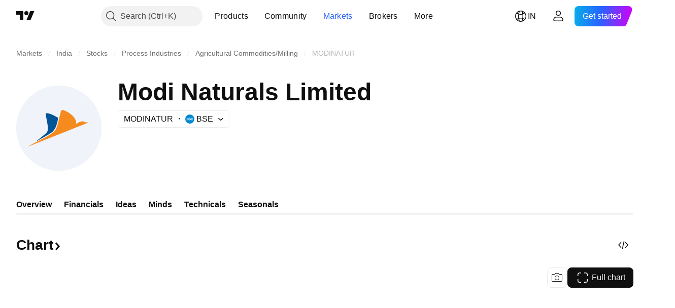

--- FILE ---
content_type: application/javascript; charset=utf-8
request_url: https://static.tradingview.com/static/bundles/69873.78baf3f9235b0631ee70.js
body_size: 20354
content:
(self.webpackChunktradingview=self.webpackChunktradingview||[]).push([[69873],{911617:e=>{e.exports={title:"title-BYpugrcp",tableWrap:"tableWrap-BYpugrcp",row:"row-BYpugrcp",header:"header-BYpugrcp",table:"table-BYpugrcp",oneColumn:"oneColumn-BYpugrcp",bold:"bold-BYpugrcp",itemRow:"itemRow-BYpugrcp",disabled:"disabled-BYpugrcp",symbol:"symbol-BYpugrcp",itemTitle:"itemTitle-BYpugrcp",symbolWrap:"symbolWrap-BYpugrcp",description:"description-BYpugrcp",spacing:"spacing-BYpugrcp",diagramRow:"diagramRow-BYpugrcp",diagram:"diagram-BYpugrcp",label:"label-BYpugrcp",segment:"segment-BYpugrcp",swatch:"swatch-BYpugrcp",legend:"legend-BYpugrcp",totalWeight:"totalWeight-BYpugrcp",totalCount:"totalCount-BYpugrcp"}},946722:e=>{e.exports={container:"container-yD9t4m9x",description:"description-yD9t4m9x",logo:"logo-yD9t4m9x",xxxsmall:"xxxsmall-yD9t4m9x",xxsmall:"xxsmall-yD9t4m9x",xsmall:"xsmall-yD9t4m9x"}},844757:e=>{e.exports={identifierLabel:"identifierLabel-QOH3kwgi",wrapper:"wrapper-QOH3kwgi",counterWrapper:"counterWrapper-QOH3kwgi",counter:"counter-QOH3kwgi"}},292713:e=>{e.exports={title:"title-vTvt2C4J",pieWrap:"pieWrap-vTvt2C4J",pieTitle:"pieTitle-vTvt2C4J",arcLabel:"arcLabel-vTvt2C4J",stocks:"stocks-vTvt2C4J",stocksComponent:"stocksComponent-vTvt2C4J",other:"other-vTvt2C4J",otherComponent:"otherComponent-vTvt2C4J",legend:"legend-vTvt2C4J",advanced:"advanced-vTvt2C4J",legendGroup:"legendGroup-vTvt2C4J",legendPrimeItem:"legendPrimeItem-vTvt2C4J"}},656675:e=>{e.exports={title:"title-q9OlCLOy",legend:"legend-q9OlCLOy"}},89234:e=>{e.exports={"container--highlighted":"container--highlighted-RUiRjT6f"}},122234:e=>{e.exports={container:"container-_zv41_At",currency:"currency-_zv41_At",sup:"sup-_zv41_At",block:"block-_zv41_At",noBreak:"noBreak-_zv41_At"}},716395:e=>{e.exports={container:"container-kPV4ORA3"}},183075:e=>{e.exports={container:"container-aTgWtsSD"}},346866:e=>{e.exports={wrap:"wrap-IoQUfL02",label:"label-IoQUfL02",swatch:"swatch-IoQUfL02",value:"value-IoQUfL02"}},851384:e=>{e.exports={"container--highlighted":"container--highlighted-lE0AZURL"}},963315:e=>{e.exports={label:"label-YrHZmqju",polygon:"polygon-YrHZmqju"}},705082:e=>{e.exports={legend:"legend-DAcr_81O",itemWrap:"itemWrap-DAcr_81O",item:"item-DAcr_81O"}},676251:e=>{e.exports={chartWrap:"chartWrap-sdD5EapA",chart:"chart-sdD5EapA"}},170506:e=>{e.exports={empty:"empty-Got94zeg",low:"low-Got94zeg",medium:"medium-Got94zeg",high:"high-Got94zeg"}},924242:(e,t,l)=>{"use strict";l.d(t,{getFrequencyTitle:()=>o});var n=l(444372);function o(e){if(!e)return"";switch(e){case"12M":return n.t(null,void 0,l(984847));case"6M":return n.t(null,void 0,l(228727));case"3M":return n.t(null,void 0,l(934673));case"M":return n.t(null,{context:"dividend_frequency"},l(362668));case"2W":return n.t(null,void 0,l(472359));case"W":return n.t(null,void 0,l(803575));case"D":return n.t(null,void 0,l(687825));default:return e.toString()}}},611287:(e,t,l)=>{"use strict";l.d(t,{TopTickers:()=>f})
;var n=l(50959),o=l(497754),a=l.n(o),r=l(444372),i=l(790188),c=l(894729),s=l(194835),u=l(600877),m=l(754032),d=l(392376),p=l(473608),h=l(911617);const v=2,g=6,y=10,_=i.colorsPalette["color-deep-blue-300"];function f(e){const{topHoldings:t,etfHoldingsCount:o}=e,{items:i,loadingState:c}=(0,s.useTopHoldingTableItems)(t,y),u=(0,n.useMemo)((()=>i.reduce(((e,t)=>e+t.value.holdingItem.weight),0)),[i]),m=i.length+1,d=Math.min(m,g),p=m<=g?1:v;return n.createElement("div",null,n.createElement("div",{className:h.title},r.t(null,void 0,l(990749))),n.createElement("div",{className:h.tableWrap,style:{"--top-tickers-row-count":d,"--top-tickers-column-count":v}},"ready"===c&&i.length?n.createElement(n.Fragment,null,n.createElement("div",{className:h.header},new Array(p).fill(null).map(((e,t)=>n.createElement("div",{key:t,className:h.row},n.createElement("div",null,r.t(null,void 0,l(595481))),n.createElement("div",null,r.t(null,void 0,l(104760))))))),n.createElement("div",{className:a()(h.table,1===p&&h.oneColumn)},i.map(((e,t)=>n.createElement(b,{key:t,item:e}))),n.createElement(E,{totalWeight:u,totalCount:o}))):n.createElement("div",{className:h.spacing})))}function b(e){const{value:{quotes:t,holdingItem:l,description:o}}=e.item,r=t?(0,u.getSymbolPagePath)({proName:t.pro_name,exchange:t.exchange,type:t.type,typespecs:t.typespecs}):void 0,i=new d.FinancialsFormatter;return n.createElement("div",{className:a()(h.row,h.itemRow,(!t||!r)&&h.disabled)},n.createElement("div",{className:h.itemTitle},n.createElement(c.SymbolLogo,{logoId:t?.logoid,currencyLogoId:t?.["currency-logoid"],baseCurrencyLogoId:t?.["base-currency-logoid"],placeholder:t?.short_name?t.short_name[0]:o[0]}),n.createElement("div",{className:h.symbolWrap},n.createElement("span",{className:a()("apply-overflow-tooltip",h.description)},o),t&&r&&n.createElement("a",{href:r,className:h.symbol,target:"_blank"},t.short_name))),n.createElement("div",null,i.format(l.weight),"%"))}function E(e){const{totalWeight:t,totalCount:o}=e,a=new m.PercentageFormatter({priceScale:100});return n.createElement("div",{className:h.diagramRow},n.createElement("div",{className:h.diagram},n.createElement("div",{className:h.segment,style:{backgroundColor:_,width:`${t}%`}})),n.createElement("div",{className:h.legend},n.createElement("div",{className:h.label},n.createElement(p.LegendColorSwatch,{className:h.swatch,style:{backgroundColor:_}}),n.createElement("span",null,r.t(null,void 0,l(559993))),n.createElement("span",{className:h.totalWeight,style:{color:_}},a.format(t))),o&&n.createElement("div",{className:h.totalCount},r.t(null,{replace:{count:o.toString()}},l(137470)))))}},194835:(e,t,l)=>{"use strict";l.d(t,{useTopHoldingTableItems:()=>m});var n=l(50959),o=l(444372),a=l(357517),r=l(626166),i=l(795394),c=l(494966);const s=new Set(["short_name","pro_name","logoid","base-currency-logoid","currency-logoid","pro_name","type","typespecs","exchange"]),u={items:[],loadingState:"loading"};function m(e,t){const l=(0,n.useMemo)((()=>t?e.slice(0,t):e),[e,t]),[o,r]=(0,n.useState)((()=>l.length?{items:p(l),
loadingState:"loading"}:u));return(0,n.useEffect)((()=>{r((()=>({items:p(l),loadingState:"loading"})));const e=[],t=[];if(l.forEach((l=>{l.symbol&&(t.push(l.symbol),l.priority&&e.push(l.symbol))})),!t.length)return void r((({items:e})=>({items:e,loadingState:"ready"})));const n=new AbortController;return(async()=>{try{for(const o of[e,t]){const e=o===t;(o.length||e)&&r({items:await d(o,l,{signal:n.signal}),loadingState:e?"ready":"loading"})}}catch(e){(0,a.skipAbortError)(e)}})(),()=>{n.abort()}}),[l,i.snapshoter]),o}async function d(e,t,l){const n=new Map;(await(0,i.snapshoter)().getSnapshotsForAll(e,s,l)).filter(r.QuoteSessionSnapshoter.isSuccess).forEach((e=>{n.set(e.symbolname,e.values)}));return p(t).map((e=>{const t=e.value.holdingItem.symbol;return t&&n.get(t)?{...e,value:{...e.value,quotes:n.get(t)}}:e})).sort(((e,t)=>t.value.holdingItem.weight-e.value.holdingItem.weight))}function p(e){return e.map((e=>{const t=e.name||o.t(null,void 0,l(881118));return{value:{description:t,holdingItem:e},shortSymbolName:e.symbol?(0,c.safeShortName)(e.symbol):t[0]}})).sort(((e,t)=>t.value.holdingItem.weight-e.value.holdingItem.weight))}},265955:(e,t,l)=>{"use strict";l.d(t,{getChartOptions:()=>i});var n=l(998034),o=l(26381),a=l(812352),r=l(842294);function i(e){const{chartType:t,lineStyle:l,doNotDisconnectOnDataReady:i,isVisibleTimeframe:c,theme:s,timeframe:u,timeFrameOptions:m,timeframeContainer:d,getMinHeight:p,getTheme:h,miniChartOptions:v={},cache:g}=e;return(0,n.default)({cache:g,showDescription:!1,timeframe:{value:{type:"period-back",value:u},visible:c,container:d,getTheme:h,options:m},chartOptions:{minHeight:p(),chart:{grid:{vertLines:{visible:!1},horzLines:{visible:!1}},localization:{locale:(0,a.getLocale)().iso},layout:{fontSize:12,fontFamily:'-apple-system, BlinkMacSystemFont, "Trebuchet MS", Roboto, Ubuntu, sans-serif',textColor:(0,o.getTextColor)(s),attributionLogo:!1},crosshair:{vertLine:{visible:!0,style:0,color:(0,o.getCrosshairColor)(s)}}},series:(0,r.getSeriesOptions)(t,l??0,s,u),loading:{fade:{visible:!0},clearDataOnSymbolChange:!1,clearDataOnTimeframeChange:!1},suppressTickMarks:{dayAndTimeTickMarkFixEnabled:!0}},valuesTracking:"1",doNotDisconnectOnDataReady:i},v)}},842294:(e,t,l)=>{"use strict";l.d(t,{getSeriesOptions:()=>r});var n=l(790188),o=l(61499),a=l(650369);function r(e,t,l,o){return"line"===e?{chartType:"line",lineWidth:3,growingColor:(0,n.getHexColorByName)("color-minty-green-500"),fallingColor:(0,n.getHexColorByName)("color-ripe-red-500"),crosshairMarkerVisible:!0,lastValueVisible:!0,crosshairMarkerRadius:4.5,crosshairMarkerBorderColor:c(l),premarketLineColor:i(l,o),postmarketLineColor:i(l,o),addMarkers:1===t,lineType:2===t?1:0,scaleMargins:{top:.05,bottom:.05}}:"area"===e?{chartType:"area",lineWidth:2,priceLineVisible:!1,crosshairMarkerVisible:!0,crosshairMarkerRadius:3.5,crosshairMarkerBorderColor:c(l),lastValueVisible:!0,growingTopColor:(0,a.generateColor)(n.colorsPalette["color-minty-green-500"],70),growingBottomColor:(0,a.generateColor)(n.colorsPalette["color-minty-green-500"],100),
growingLineColor:(0,n.getHexColorByName)("color-minty-green-500"),fallingTopColor:(0,a.generateColor)(n.colorsPalette["color-ripe-red-500"],70),fallingBottomColor:(0,a.generateColor)(n.colorsPalette["color-ripe-red-500"],100),fallingLineColor:(0,n.getHexColorByName)("color-ripe-red-500"),premarketLineColor:i(l,o),postmarketLineColor:i(l,o)}:{chartType:"candlesticks",upColor:(0,n.getHexColorByName)("color-minty-green-500"),downColor:(0,n.getHexColorByName)("color-ripe-red-500"),borderUpColor:(0,n.getHexColorByName)("color-minty-green-500"),borderDownColor:(0,n.getHexColorByName)("color-ripe-red-500"),wickUpColor:(0,n.getHexColorByName)("color-minty-green-500"),wickDownColor:(0,n.getHexColorByName)("color-ripe-red-500")}}function i(e,t){if("LASTSESSION"===t)return(0,n.getHexColorByName)(e===o.StdTheme.Light?"color-cold-gray-300":"color-cold-gray-650")}function c(e){return(0,n.getHexColorByName)(e===o.StdTheme.Light?"color-white":"color-black")}},393287:(e,t,l)=>{"use strict";l.d(t,{useChartStyle:()=>i});var n=l(50959),o=l(998034),a=l(26381),r=l(842294);function i(e,t){const{miniChart:l,miniChartOptions:i,chartType:c,lineStyle:s,theme:u,timeframe:m,mainPlotOptionsGetter:d}=e;(0,n.useEffect)((()=>{const e=l.current;if(e){if(e.widget().applyOptions({crosshair:{vertLine:{color:(0,a.getCrosshairColor)(u)}},layout:{textColor:(0,a.getTextColor)(u)}}),d){const t=d(u);e.mainPlot().applyOptions(t)}e.updateSeriesOptions((0,o.default)({...(0,r.getSeriesOptions)(c,s,u,m),chartType:c},i?.chartOptions?.series))}}),[u,m,s,c,i?.chartOptions?.series,...t])}},33374:(e,t,l)=>{"use strict";l.d(t,{useLightWeightMiniChart:()=>S});var n=l(50959),o=l(650151),a=l(50430),r=l(337350),i=l(444372),c=l(119381);function s(e){const t=new Set(Object.values((0,c.getTimeFrames)()).map((e=>e.value.value)));if(t.has(e))return e;const l=e.toUpperCase();return t.has(l)?l:"12M"}var u=l(535861);function m(e){return new Map([["1D",i.t(null,void 0,l(205935))],["1M",i.t(null,void 0,l(784999))],["3M",i.t(null,void 0,l(649423))],["12M",i.t(null,void 0,l(488129))],["60M",i.t(null,void 0,l(158141))],["120M",i.t(null,void 0,l(492440))],["ALL",i.t(null,void 0,l(462616))],["LASTSESSION",(0,u.daysStringLiteral)(1)]]).get(s(e))||""}var d=l(206707),p=l(248060),h=l(265955),v=l(133691),g=l(303846),y=l(490716);var _=l(393287),f=l(14325),b=l(795394),E=l(129303);function S(e){const{proName:t,showTooltip:i,getMinHeight:c,getTheme:s,isVisibleTimeframe:u=!0,initialTimeframeOptions:S,initialCompactModeTimeframeOptions:C,doNotDisconnectOnDataReady:w=!1,miniChartOptions:x,isChartVisible:I,showCopyright:P,initialChartType:N,doNotSwitchChartTypeForCloseBasedSymbols:F,initialCloseBasedLineStyle:T,onStatusNoData:k,chartSessionProvider:D,cache:W,tooltipDataGetter:L,...M}=e,K=D,U=(0,n.useRef)(null),B=(0,n.useRef)(null),V=(0,n.useRef)(null),A=(0,n.useRef)(t),[R,Y]=(0,n.useState)(M.initialTimeframe),O=function(e){let t=e;if((0,E.isEncodedExtendedSymbol)(e)){const l=(0,E.decodeExtendedSymbol)(e);t=(0,E.unwrapSimpleSymbol)(l)}return"c"===(0,
f.useQuotesCachedData)(t,["visible-plots-set"],{},b.snapshoter,!0)["visible-plots-set"]}(A.current),H=(0,n.useMemo)((()=>S||(0,p.getMediumTimeFrameOptions)(2)),[]),[Q,q]=(0,n.useState)(H),[z,G]=(0,n.useState)(C),[Z,J]=(0,n.useState)(!1),j=(0,n.useMemo)((()=>Z?z??Q:Q),[Z,z,Q]);(0,n.useEffect)((()=>{U.current?.setTimeFrameOptions(j),A.current=t}),[j]);const[$,X]=(0,n.useState)(N),[ee,te]=(0,n.useState)(T??1),le=!F&&O?"line":$,ne=!F&&O?ee:0,oe=(0,a.useTheme)(),ae=(0,r.usePromise)((()=>Promise.all([l.e(36915),l.e(95626),l.e(3004),l.e(4570),l.e(13133),l.e(77348),l.e(54688),l.e(83539)]).then(l.bind(l,776002)))),[re,ie]=(0,n.useState)(0);(0,_.useChartStyle)({miniChart:U,chartType:le,lineStyle:ne,theme:oe,timeframe:R,miniChartOptions:x},[re]);const ce=(0,n.useCallback)(((e,t)=>{Y((0,v.convertTimeFrameToStr)(e)),U.current?.setTimeframe(e,t)}),[]);return(0,n.useEffect)((()=>{if(!I||!ae)return;const e=U.current=new ae.LightweightMiniChartSocial(A.current,(0,o.ensureNotNull)(B.current),(0,h.getChartOptions)({chartType:le,lineStyle:ne,doNotDisconnectOnDataReady:w,isVisibleTimeframe:u,theme:oe,timeframe:R,timeFrameOptions:j,timeframeContainer:V.current,getMinHeight:c,getTheme:s,miniChartOptions:x,cache:W}),K);let l;if(e.width().subscribe(ue,{callWithLast:!0}),e.timeframe().subscribe(me,{callWithLast:!0}),e.mainPlot().noData().subscribe(se,{callWithLast:!0}),P){const n=e.getChartContainer();n&&(l=(0,d.addLightWeightMiniChartCopyright)(n,t))}const n=i?(0,g.createLightweightChartPriceTimeTooltip)({chart:e.widget(),coloredBorderVisible:!1,crosshairMoveDataGetter:t=>(L??y.getCrosshairMoveData)(e,t)}):void 0;return ie(re+1),()=>{n?.(),l?.(),e.width().unsubscribe(ue),e.timeframe().unsubscribe(me),e.mainPlot().noData().unsubscribe(se),e.destroy(),U.current=null}}),[I,ae]),{timeframe:R,timeFrameName:m(R),chartRef:B,timeframeRef:V,getMiniChart:function(){return U.current},changeSymbol:function(e){U.current?.changeSymbol(e)},chartType:$,setChartType:X,setChartTimeframe:ce,currentTimeframes:j,updateTimeframes:function(e,t,l){q(e),G(t);const n=Z?t??e:e;U.current?.setTimeFrameOptions(n,l)},isCloseBased:O,closeBasedLineStyle:ee,setCloseBasedLineStyle:te};function se(e){k&&k(e)}function ue(e){J(e<500)}function me(e){Y((0,v.convertTimeFrameToStr)(e))}}},916305:(e,t,l)=>{"use strict";l.d(t,{CmsCompanyInfoWidget:()=>H});var n=l(50959),o=l(444372),a=l(650151),r=l(986701),i=l(812352),c=l(519073),s=l(754032),u=l(526639);const m=new Map([["0",()=>o.t(null,void 0,l(17988))],["1",()=>o.t(null,void 0,l(803751))]]);var d=l(64165),p=l(548395),h=l(941777),v=l(844757);const g={ISIN:()=>o.t(null,{context:"company-info"},l(805063)),CUSIP:()=>o.t(null,{context:"company-info"},l(701251)),FIGI:()=>o.t(null,{context:"company-info"},l(117760))};function y(e){const t=function(e){const t=[];return e.isin_displayed&&t.push({title:"ISIN",value:e.isin_displayed}),e.cusip&&t.push({title:"CUSIP",value:e.cusip}),e.figi?.["exchange-level"]&&t.push({title:"FIGI",value:e.figi["exchange-level"]}),t}(e);return 0===t.length?null:1===t.length?(a=t[0],{label:g[a.title]?.()??a.title,
children:a.value,copyText:a.value}):function(e){const t=e[0],a=e.slice(1).map((({title:e,value:t})=>({title:e,children:n.createElement("div",{className:v.wrapper},n.createElement("div",null,t),n.createElement("div",{className:v.identifierLabel},e)),copyText:t})));return{label:o.t(null,void 0,l(360811)),labelAdditionalInfo:n.createElement("div",{className:v.counterWrapper},n.createElement(h.Counter,{className:v.counter,color:"neutral",size:"medium",count:e.length})),children:n.createElement("div",null,t.title," ",t.value),copyText:t.value,copyTitle:g[t.title]?.()??t.title,list:a}}(t);var a}const _={isFit:function({type:e,typespecs:t}){return(0,c.isEtf)(e,t)},getData:e=>{const{issuer:t,issuer_stock_symbol_data:a,brand:r,homepage:c,launch_date:h,legal_structure_tr:v,index_tracked:g,replication_method_tr:_,actively_managed:f,tax_type_tr:b,max_st_capital_gains:E,max_lt_capital_gains:S,tax_type_dist_tr:C,dividend_treatment:w,primary_advisor:x,distributor:I}=e,P=new s.PercentageFormatter,N=(0,i.getLocaleIso)(),F=new Intl.DateTimeFormat(N,{month:"short",year:"numeric",day:"numeric"}),{logo_id:T,short_description:k,tv_symbol_page_url:D}=a||{},W=T?(0,u.resolveLogoUrls)({logoid:T}):void 0,L=[{title:o.t(null,void 0,l(653460)),children:k??t,logoUrls:W?.length?W:void 0,href:D,solutionId:43000720266},{title:o.t(null,void 0,l(31249)),children:r,solutionId:43000720266},{title:o.t(null,void 0,l(426931)),children:c},{title:o.t(null,void 0,l(173074)),children:h?n.createElement(d.KeyStatWithRtlValue,null,F.format(new Date(1e3*h))):void 0},{title:o.t(null,void 0,l(656070)),children:v},{title:o.t(null,void 0,l(456406)),children:g,solutionId:43000720266},{title:o.t(null,void 0,l(947572)),children:_},{title:o.t(null,void 0,l(970341)),children:f?m.get(f)?.():void 0,solutionId:43000715960},{title:o.t(null,void 0,l(216410)),children:w},{title:o.t(null,void 0,l(278311)),children:C},{title:o.t(null,void 0,l(669338)),children:b},{title:o.t(null,void 0,l(166342)),children:E&&P.format(E)},{title:o.t(null,void 0,l(623096)),children:S&&P.format(S)},{title:o.t(null,void 0,l(921857)),children:x},{title:o.t(null,void 0,l(837780)),children:I}],M=(0,p.getCompanyInfoProps)(L),K=y({isin_displayed:e.isin_displayed,cusip:e.cusip,figi:e.figi});return[...M,...K?[K]:[]]}};var f=l(684987);var b=l(260042),E=l(631898);const S={isFit:function(){return!0},getData:e=>{const t=[{title:o.t(null,void 0,l(99804)),children:e.sector,href:"bond"===e.type?void 0:e.sector_url},{title:o.t(null,void 0,l(407727)),children:e.industry,href:"bond"===e.type?void 0:e.industry_url},{title:o.t(null,void 0,l(725765)),children:e.ceo},{title:o.t(null,void 0,l(427414)),children:e.location},{title:o.t(null,void 0,l(664891)),children:e.founded}];e.web_site_url&&t.splice(3,0,{title:o.t(null,void 0,l(516045)),children:e.web_site_url}),!1===e.has_ipo_details_visible&&e.ipo_offer_date&&t.push({title:o.t(null,{context:"ipo-details"},l(694869)),children:e.ipo_offer_date?(0,f.getFormatterContentWithYear)(1e3*e.ipo_offer_date):void 0}),!1===e.has_ipo_details_visible&&e.ipo_offer_price_usd&&t.push({
title:o.t(null,void 0,l(773904)),children:n.createElement(b.KeyStatContent,{value:(0,E.formatFinancialsWithPlaceholder)(e.ipo_offer_price_usd),measureUnit:"USD"})});const a=(0,p.getCompanyInfoProps)(t),r=y({isin_displayed:e.isin_displayed,cusip:e.cusip,figi:e.figi});return[...a,...r?[r]:[]]}};var C=l(849204),w=l(497754),x=l.n(w),I=l(495217),P=l(946722);function N(e){const{description:t,contract:l,logoUrl:o,logoSize:a="xxxsmall"}=e,r=l.split(""),i=r.length>10?[...r.slice(0,5),"...",...r.slice(-5)].join(""):l;return n.createElement("div",{className:P.container},o&&n.createElement(I.CircleLogo,{className:x()(P.logo,P[a]),logoUrl:o,size:a,placeholderLetter:t?.[0]}),t&&n.createElement("span",{className:x()(P.description,"apply-overflow-tooltip","apply-overflow-tooltip--allow-text")},t),i)}const F={isFit:function({type:e,typespecs:t,currency:l}){return(0,c.isCryptoSpotUsd)(e,t,l)||(0,c.isCryptoassetSpot)(e,t)},getData:e=>{const t=[{title:o.t(null,void 0,l(885162)),children:e.crypto_common_categories,solutionId:43000706863},{title:o.t(null,void 0,l(516045)),children:e.website,solutionId:43000706865,showIcons:!0},{title:o.t(null,void 0,l(787142)),children:e.sources,solutionId:43000706867,showIcons:!0},{title:o.t(null,void 0,l(852789)),children:e.explorer,solutionId:43000706866,showIcons:!0},{title:o.t(null,void 0,l(29397)),children:e.doc,solutionId:43000706869,showIcons:!0},{title:o.t(null,void 0,l(460896)),children:e.community,solutionId:43000706868,showIcons:!0}],a=(0,p.getCompanyInfoProps)(t);return e.contracts&&e.contracts.length&&a.splice(1,0,function(e){const t=o.t(null,void 0,l(458644)),a=e.map(((e,l)=>({children:n.createElement(N,{contract:e.contract,description:e["blockchain-name"],logoUrl:0!==l?T.getBlockchainContractLogoUrl(e["blockchain-id"],C.LogoSize.Medium):void 0}),title:t,href:e.link,target:"_blank",rel:"nofollow noopener noreferrer",copyText:e.contract,logoUrls:0===l?[T.getBlockchainContractLogoUrl(e["blockchain-id"],C.LogoSize.Medium)]:void 0}))),[r,...i]=a;return{label:t,solutionId:43000706864,...r,list:i}}(e.contracts)),a}};const T=(0,C.getLogoUrlResolver)();const k={isFit:function({typespecs:e,exchange:t}){return(0,c.hasCryptoTypespec)(e)&&"CRYPTOCAP"===t},getData:e=>(0,p.getCompanyInfoProps)([{title:o.t(null,void 0,l(609797)),children:e.crypto_coin_symbol_instrument_name,href:e.crypto_coin_symbol_page_url,logoUrls:e.crypto_coin_symbol_medium_logo_urls?e.crypto_coin_symbol_medium_logo_urls:void 0}]),checkHasEnoughData:e=>e.length>0};var D=l(352033),W=l(924242);const L={favorites:()=>o.t(null,{context:"economy_category"},l(115787)),cnsm:()=>o.t(null,{context:"economy_category"},l(747851)),gdp:()=>o.t(null,{context:"economy_category"},l(338436)),gov:()=>o.t(null,{context:"economy_category"},l(172102)),hse:()=>o.t(null,{context:"economy_category"},l(447727)),lbr:()=>o.t(null,{context:"economy_category"},l(387210)),mny:()=>o.t(null,{context:"economy_category"},l(535040)),prce:()=>o.t(null,{context:"economy_category"},l(952486)),trd:()=>o.t(null,{context:"economy_category"},l(430169)),hlth:()=>o.t(null,{
context:"economy_category"},l(20457)),txs:()=>o.t(null,{context:"economy_category"},l(973734)),bsnss:()=>o.t(null,{context:"economy_category"},l(114479)),enrg:()=>o.t(null,{context:"economy_category"},l(971535)),clmt:()=>o.t(null,{context:"economy_category"},l(65243))},M={isFit:function(e){return"economic"===e.type},getData:e=>{const t=43000717500,n=[{title:o.t(null,void 0,l(885162)),children:e.economic_category?.id&&L[e.economic_category.id]?.(),solutionId:43000717499},{title:o.t(null,void 0,l(997751)),children:e.source2?.url,showIcons:!0,solutionId:t,target:"_blank"},{title:o.t(null,void 0,l(967587)),children:(0,W.getFrequencyTitle)(e.data_frequency),solutionId:43000717501},{title:o.t(null,{context:"measure"},l(945370)),children:(0,D.prepareCurrencyValue)(e),solutionId:43000717502}],a=(0,p.getCompanyInfoProps)(n);return e.source2?.description&&a.forEach((l=>{l.solutionId===t&&(l.children=e.source2?.description)})),a}};var K=l(607546),U=l(613249);const B={isFit:function({type:e}){return"bond"===e},getData:e=>{const t=e.bond_issuer_symbol_logoid?(0,K.resolveLogoUrls)({logoid:e.bond_issuer_symbol_logoid}):void 0,a=[{title:o.t(null,void 0,l(653460)),children:e.bond_issuer||e.bond_issuer_symbol_description,logoUrls:t?.length?t:void 0,href:e.bond_issuer_symbol_page_url_with_exchange,solutionId:43000729603},{title:o.t(null,void 0,l(99804)),children:e.sector},{title:o.t(null,void 0,l(407727)),children:e.industry},{title:o.t(null,void 0,l(242691)),children:e.issue_date?n.createElement(d.KeyStatWithRtlValue,null,(0,f.getFormatterContentWithYear)(1e3*e.issue_date)):void 0,solutionId:43000729601}],r=(0,p.getCompanyInfoProps)(a);if(e.web_site_url){const t=(0,U.extractorBlockInfo)(e.web_site_url);t.icon=void 0,t.children=new URL(e.web_site_url).hostname.replace("www.",""),r.splice(3,0,{label:o.t(null,void 0,l(426931)),...t})}const i=y({isin_displayed:e.isin_displayed,cusip:e.cusip,figi:e.figi});return[...r,...i?[i]:[]]}};const V={isFit:({type:e})=>"option"===e,getData:e=>{const t=e.underlying_symbol_data;if(!t)return[];const n={european:o.t(null,void 0,l(773067)),american:o.t(null,void 0,l(828072))},a=t.logo_id?(0,K.resolveLogoUrls)({logoid:t.logo_id}):void 0,r=[{title:o.t(null,void 0,l(90172)),children:t.short_description,logoUrls:a?.length?a:void 0,href:t.tv_symbol_page_url_force_exchange?.join("")},{title:o.t(null,void 0,l(546631)),children:e.option_style?n[e.option_style]:void 0},{title:o.t(null,void 0,l(99804)),children:t.sector},{title:o.t(null,void 0,l(407727)),children:t.industry}];return(0,p.getCompanyInfoProps)(r)},checkHasEnoughData:e=>e.length>0};var A=l(204332);const R={isFit:function({typespecs:e,is_dex_symbol:t}){return(0,c.hasCryptoTypespec)(e)&&Boolean(t)},getData:e=>{const t=e.short_description?.includes("/"),[a,r]=t?e.short_description?.split(" / ")||[]:[e.base_currency,e.dex_currency];return[{label:o.t(null,void 0,l(651336)),children:e.blockchain_addresses?.pair?n.createElement(N,{contract:e.blockchain_addresses?.pair}):void 0,href:e.blockchain_addresses_urls?.pair,copyText:e.blockchain_addresses?.pair,
target:"_blank",rel:"nofollow noopener noreferrer"},{label:a||"",logoUrls:e.base_currency_logo_id?(0,u.resolveLogoUrls)({logoid:e.base_currency_logo_id}):void 0,children:e.blockchain_addresses?.base_currency?n.createElement(N,{contract:e.blockchain_addresses?.base_currency}):void 0,href:e.blockchain_addresses_urls?.base_currency,copyText:e.blockchain_addresses?.base_currency,target:"_blank",rel:"nofollow noopener noreferrer"},{label:r||"",logoUrls:e.dex_currency_logo_id?(0,u.resolveLogoUrls)({logoid:e.dex_currency_logo_id}):void 0,children:e.blockchain_addresses?.currency?n.createElement(N,{contract:e.blockchain_addresses?.currency}):void 0,href:e.blockchain_addresses_urls?.currency,copyText:e.blockchain_addresses?.currency,target:"_blank",rel:"nofollow noopener noreferrer"},{label:o.t(null,void 0,l(161780)),children:e.dex_created_time?n.createElement(d.KeyStatWithRtlValue,null,n.createElement(A.AgoDateFormatter,{eventTime:1e3*e.dex_created_time})):void 0}].filter((e=>Boolean(e.children)))},checkHasEnoughData:e=>e.length>0};function Y(e){const t=[_,R,F,k,M,B,V,S].find((t=>t.isFit(e)));if(!t)return[];const l=t.getData(e),n=l.length>=3;return(void 0!==t.checkHasEnoughData?t.checkHasEnoughData(l):n)?l:[]}var O=l(372433);function H(e){const{data:t,...a}=e,{symbol:i,symbolTitleTicker:c}=t,s=Y(i),u="option"===i.type?i.underlying_symbol_data?.ast_business_description:i.ast_business_description,m=o.t(null,{replace:{symbol_name:c||Q(i)}},l(603838));return n.createElement(r.CmsBaseWidget,{...a,header:{...a.header,text:m}},n.createElement(O.BlockInfoContent,{blockInfoList:s,blockInfoWideEnd:u?{contentAst:u,truncated:!0}:void 0}))}function Q(e){let t="";switch(e.type){case"stock":case"dr":case"warrant":t=e.primary_symbol?.instrument_name;break;case"economic":t=e.ticker_title;break;case"option":t=e.short_name;break;case"spot":t=e.is_dex_symbol?e.short_name:""}return t||e.instrument_name||""}H.validateProps=e=>{const{data:{symbol:t,symbolTitleTicker:l}}=e,{type:n,ast_business_description:o,underlying_symbol_data:r}=t,i=Y(t),c="option"===n?r?.ast_business_description:o,s=Boolean(l||Q(t)),u=Boolean(c&&Object.keys(c).length),m=Boolean(i.length);(0,a.assert)(s&&(u||m),"Data is required")}},458884:(e,t,l)=>{"use strict";l.d(t,{AssetTypeExposure:()=>v});var n=l(50959),o=l(497754),a=l.n(o),r=l(444372),i=l(415363),c=l(583993),s=l(585777),u=l(459727),m=l(522489),d=l(292713);const p=19,h=1;function v(e){const{exposure:t,showLegend:o,isAdvancedView:v=!1}=e,[g,y]=(0,s.useAssetTypeExposureDisplayData)(t),_=(0,n.useMemo)((()=>{const[e,t]=g;return[e.map((e=>({className:"Stock"===e.groupName?d.stocksComponent:d.otherComponent,...e}))),t.map((e=>({className:"Stock"===e.groupName?d.stocks:d.other,...e})))]}),[g]),f=(0,u.useAssetTypeExposureArcColorGetter)(g);return n.createElement(n.Fragment,null,n.createElement("div",null,!v&&n.createElement("div",{className:d.title},r.t(null,void 0,l(560629))),n.createElement("div",{className:d.pieWrap},n.createElement(i.PieChart,{circles:_,getArcColor:f,sortData:!1,showCount:!1,showPercents:!1,showHover:!1,
title:r.t(null,void 0,l(972099)),titleClassName:d.pieTitle,arcLabelClassName:d.arcLabel,arcWidth:p,arcGap:h}))),o&&n.createElement("div",{className:a()(d.legend,v&&d.advanced)},y.map(((e,t)=>n.createElement("div",{key:t,className:d.legendGroup},e.map(((e,t)=>n.createElement(c.LegendItem,{key:t,className:0===t&&d.legendPrimeItem,title:e.title,value:e.value,color:0===t?(0,m.getAssetTypeExposureColorByGroupName)(e.groupName):void 0}))))))))}},681862:(e,t,l)=>{"use strict";l.d(t,{RegionalExposure:()=>N});var n=l(50959),o=l(444372),a=l(650151),r=l(962624),i=l(224743),c=l(706909),s=l(47606),u=l(497754),m=l.n(u),d=l(170506);const p={html:"div",svg:"g"};function h(e){const{containerType:t="html",className:l,weight:o,children:a}=e,r=p[t];return n.createElement(r,{className:m()(l,v(o))},a)}function v(e){return e?e<30?d.low:e<70?d.medium:d.high:d.empty}var g=l(963315);function y(e){const{path:t,labelPosition:{x:l,y:o},label:a,weight:r,transform:i,...c}=e;return n.createElement(h,{containerType:"svg",weight:r},n.createElement("path",{className:g.polygon,d:t,transform:i,...c}),a&&n.createElement("text",{className:g.label,x:l,y:o},a))}var _=l(676251);const f=[{region:"Pacific",path:"M465.74 199.76c.66-.27 1.25-.7 1.71-1.25l12.15-14.42c.85-1 2.09-1.58 3.4-1.58h24.28c.69 0 1.31.4 1.6 1.02l11.44 24.5c.32.7.46 1.47.4 2.24l-.66 7.9c-.09 1.01-.51 1.96-1.2 2.7l-14.35 15.1a4.43 4.43 0 0 1-3.48 1.37l-11.2-.66a4.43 4.43 0 0 1-3.02-1.45l-6.45-7.08a4.43 4.43 0 0 0-2.99-1.44l-24.03-1.56a1.77 1.77 0 0 1-1.66-1.76v-14.9c0-1.8 1.09-3.42 2.75-4.1l11.31-4.63ZM488.68 163.12l-7.35 3.34a.89.89 0 0 0 .11 1.65l26.71 7.86a.89.89 0 0 0 1.14-.85v-8.67a.89.89 0 0 0-.77-.88l-19.36-2.53a.88.88 0 0 0-.48.08Z",labelPosition:{x:477,y:215}},{region:"Latin America",path:"m33.9 104.22 9.73 17.52a4.43 4.43 0 0 0 3.87 2.28h22.84c1.29 0 2.51.56 3.35 1.53l13.69 15.84a4.43 4.43 0 0 1 .7 4.69l-4.26 9.64c-.43.99-.49 2.1-.17 3.12l8.6 27.38a4.43 4.43 0 0 0 1.95 2.47l9.94 5.97a4.43 4.43 0 0 1 2.13 3.35l6.46 63.82a4.43 4.43 0 0 0 4.41 3.99h10.1c1.9 0 3.59-1.22 4.2-3.02l18.34-54.63a4.43 4.43 0 0 1 2.22-2.55l10.7-5.35a4.43 4.43 0 0 0 2.33-2.92l6.63-27.27a4.43 4.43 0 0 0-2.43-5.06l-24.3-11.4c-.51-.24-.97-.57-1.36-.98l-11.4-12.16c-.83-.9-2-1.4-3.23-1.4h-7.32c-.9 0-1.8-.28-2.54-.8l-10.4-7.25a4.43 4.43 0 0 0-2.53-.8H97c-1.16 0-2.25.57-2.9 1.52a3.54 3.54 0 0 1-5.9-.12L79 117.2a4.43 4.43 0 0 0-3.73-2.05h-16.7a4.43 4.43 0 0 1-4.13-2.81l-1.8-4.58c-.07-.2-.13-.39-.18-.59l-18.56-2.95Z",labelPosition:{x:110,y:180}},{region:"North America",
path:"M52.33 106.14c0-.97.32-1.94.94-2.73l8.9-11.37a4.43 4.43 0 0 1 3.5-1.7h16.57c1.07 0 2.1-.38 2.9-1.08l56.76-49.02c.31-.27.52-.64.6-1.04l1.35-7.82a1.77 1.77 0 0 0-1.45-2.05l-14.85-2.54a2.66 2.66 0 0 0-2.54.98l-13.11 16.7c-.34.42-.85.67-1.4.67h-2.68c-.98 0-1.77-.8-1.77-1.77V39.6c0-.96-.52-1.85-1.36-2.32l-7.71-4.31a2.66 2.66 0 0 1-.28-4.47l9.26-6.78c.46-.34 1-.52 1.57-.52h5.6c.99 0 1.78-.8 1.78-1.77v-1.77c0-.98.8-1.78 1.77-1.78h10.64c.98 0 1.77.8 1.77 1.78v1.14c0 .87.63 1.61 1.5 1.75l13.01 2.06c1.33.2 2.6-.6 2.97-1.9l2.52-8.8c.24-.84.88-1.51 1.71-1.79l3.58-1.19a2.66 2.66 0 0 1 3.48 2.19l2.3 18.08a2.66 2.66 0 0 0 3.7 2.1l32.4-14.18c.52-.23.95-.61 1.24-1.1l5.25-9c.21-.37 1-.64 1.68-.78.48-.1.88-.5.88-1V2.6c0-.49-.4-.89-.89-.89H122.9L82.3 6.9c-.68.1-1.38-.1-1.93-.5L75.33 2.6a4.43 4.43 0 0 0-2.68-.89L52 1.84c-.68 0-1.34.16-1.95.46L32.4 11.06c-.53.27-1.1.42-1.7.46l-17.18 1.07a4.43 4.43 0 0 0-3.36 1.88l-.28.4a4.43 4.43 0 0 1-3.63 1.88H1.77c-1.09 0-1.92.98-1.75 2.06l2.45 15.38a1.77 1.77 0 0 0 2.33 1.4l7.88-2.72a2.66 2.66 0 0 1 3.49 2.08L19 52c.12.7-.06 1.43-.48 2.01l-5.46 7.44a4.43 4.43 0 0 0-.3 4.77l20.5 36.88 19.06 3.03Z",labelPosition:{x:45,y:55}},{region:"Europe",path:"m76.5 76 9.16-14.9 49.19-5.33 58.93 2.66 26.15-7.09 37.7 6.5a4.43 4.43 0 0 1 1.93-1.98l7.1-3.72c.44-.23.75-.62.89-1.09l4.13-14.64a4.43 4.43 0 0 1 2.3-2.78l16.4-3.11c.41-.2.98-.74 1.13-1.17l3.38-12.13c.4-1.11-.36-2.3-1.54-2.38L199.2 8.1a4.14 4.14 0 0 1-3.64-2.82 4.14 4.14 0 0 0-3.73-2.83L140.2.01a4.43 4.43 0 0 0-2.52.64L119.51 11.7c-.7.42-1.5.65-2.3.65H93.67c-.6 0-1.21.12-1.77.37l-13.08 5.72a.89.89 0 0 1-.52.06l-26.5-4.92a4.43 4.43 0 0 0-3.4.76L30.05 27.5c-.7.5-1.11 1.3-1.11 2.17v4.83a2.66 2.66 0 0 0 2.66 2.66h10.63a2.66 2.66 0 0 0 2.66-2.66v-3.59c0-1.05.62-2 1.58-2.43l3.9-1.73c1.18-.52 2.5.34 2.5 1.62v9.68c0 .98-.8 1.77-1.78 1.77H33.74c-.82 0-1.63.23-2.33.67l-15.44 9.55c-1.3.81-2.1 2.24-2.1 3.77v5.5a2.66 2.66 0 0 1-2.66 2.67H3.57a2.66 2.66 0 0 0-2.64 2.97l1.14 9.75a2.66 2.66 0 0 0 2.64 2.34h6.04c.85 0 1.64-.4 2.15-1.08l7.62-10.4a4.43 4.43 0 0 1 3.57-1.8h6.48c1.22 0 2.39.5 3.22 1.38l5.7 6.03c.34.36.8.56 1.29.56h3.38c.7 0 1.13-.78.75-1.37l-4.87-7.65a.89.89 0 0 1 .25-1.21l.7-.46a1.77 1.77 0 0 1 2.27.25l12.9 13.32c.83.89 2 1.39 3.22 1.39H76.5Z",labelPosition:{x:370,y:35},transform:"translate(226, 0)"},{region:"Africa",path:"M55.1 97.42c.39.5.66 1.1.8 1.71l10.27 46.98a4.43 4.43 0 0 0 4.33 3.48h9.94c1.53 0 2.94-.78 3.75-2.06l24.87-39.4c.45-.7.69-1.52.69-2.36V84.72c0-1.03.36-2.03 1.02-2.83l20.8-25.1a3.06 3.06 0 0 0-2.82-4.98l-8.7 1.29a4.43 4.43 0 0 1-4.52-2.24L96.85 16.98c-.4-.71-.25-1.6.34-2.15l.17-.16-2.18-6.09c-.78.46-1.71.68-2.68.58l-35.7-.1a4.2 4.2 0 0 1-3.77-4.17A4.2 4.2 0 0 0 48.83.7H40.3c-.38 0-.75.05-1.12.15L20.67 5.68c-.86.22-1.63.7-2.22 1.37L1.18 26.79c-.29.32-.44.74-.44 1.17v19.13c0 .38.12.75.35 1.05l13.97 18.91c.45.6 1.22.86 1.94.64l17.97-5.47c.8-.24 1.64-.25 2.45-.04l8.98 2.42c.77.21 1.31.91 1.31 1.71v19.77c0 .96.31 1.9.89 2.66l6.5 8.68Z",labelPosition:{x:267,y:135},transform:"translate(208.5, 79)"},{region:"Middle East",
path:"m323.06 60.86-10.8 1.17L303.5 76h1.5a2 2 0 0 1 1.96 2.43l-1.9 8.61 2.1 5.92.4-.28a1 1 0 0 1 1.48.34l15.25 28.93a4.43 4.43 0 0 0 6.21 1.55l17.17-11.67c2.38-1.5 2.78-4.27.83-6.3l-10.27-9.8a1 1 0 0 1-.03-1.42 1.27 1.27 0 0 1 1.7-.1l7.1 5.57V77.94l-23.94-2.66V60.86Z",labelPosition:{x:310,y:90}},{region:"Asia",path:"m483.26 58.78-37.29-6.41-26.08 7.07-59.01-2.66-36.81 3.98v13.63l23.92 2.65v23.52l3.38 2.65a4.43 4.43 0 0 0 3.73.83l11.59-2.68a4.44 4.44 0 0 1 3.2.47l9.47 5.42a4.43 4.43 0 0 1 1.97 2.36l6.47 18.26c.3.84 1.17 1.33 2.04 1.14l5.31-1.11a4.43 4.43 0 0 0 2.58-1.62l13.8-17.7a2.66 2.66 0 0 1 3.9-.33l25.9 24.5c.63.57 1.57.63 2.25.13l4.84-3.54c.7-.51.93-1.46.53-2.24l-2.36-8.87a2.66 2.66 0 0 1 1.18-3.6l16.98-8.47a4.43 4.43 0 0 0 2.19-2.45l.7-24.9 11.68-9.18 3.94-10.85Zm-2.33 25.68v2.65c0 1.4 1.55 2.25 2.73 1.5l5.97-3.8a2.66 2.66 0 0 0 1.21-1.9l2.31-17.75a2.66 2.66 0 0 0-.88-2.35l-.56-.48a1.77 1.77 0 0 0-2.82.7l-7.84 20.8c-.08.2-.12.41-.12.63ZM425.7 147l15.93 16.48c.2.27.47.48.79.6l26.34 10.38c1.16.46 2.42-.4 2.42-1.65v-5.03c0-.74-.45-1.4-1.15-1.66l-19.58-7.34a1.78 1.78 0 0 1-.85-.68l-17.4-21.18a1.77 1.77 0 0 0-3.1.26l-3.59 8.06c-.25.57-.18 1.25.2 1.76Zm51.77 10.05a.89.89 0 0 1-.72.76l-8.84 1.6a.9.9 0 0 1-.53-.06l-10.75-4.96a.89.89 0 0 1-.51-.8V148c0-.3.16-.6.43-.76l17.71-10.54a.89.89 0 0 0 .43-.82l-.81-12.24a.89.89 0 0 1 .39-.8l1.38-.91a.89.89 0 0 1 1.29.36l6.21 13.2a.89.89 0 0 1-.54 1.23l-3.4 1.04a.89.89 0 0 0-.63.95l.57 4.7v.21l-1.68 13.43Z",labelPosition:{x:390,y:90}}];function b(e){const{data:t}=e,l=new Map,o=(0,n.useRef)(null),u=(0,n.useRef)(null);return t.forEach((e=>{s.regionSet.has(e.name)&&l.set(e.name,e.weight)})),(0,n.useEffect)((()=>{return i.globalCloseDelegate.subscribe(null,e),()=>{i.globalCloseDelegate.unsubscribe(null,e)};function e(){o.current?.updateData(null)}}),[]),n.createElement("div",{className:_.chartWrap},n.createElement("svg",{className:_.chart,viewBox:"0 0 521 266",xmlns:"http://www.w3.org/2000/svg",ref:u,onMouseMove:function(e){const t=(0,a.ensureNotNull)(o.current),n=t.getWidth(),r=e.target.getAttribute("data-id");if(null!==r){const{clientX:o,clientY:i}=e,c=r,u=l.get(c);if(!u)return void t.updateData(null);t.updateData({x:o,y:i,isLeft:m(o,n),text:(0,s.getRegionTitleMap)()[c],count:(0,a.ensureDefined)(E(u)),percents:null,color:getComputedStyle(e.target).fill})}else t.updateData(null)},onMouseOut:function(e){(0,r.hoverMouseEventFilter)(e)&&(0,a.ensureNotNull)(o.current).updateData(null)}},f.map((e=>n.createElement(y,{key:e.region,"data-id":e.region,label:E(l.get(e.region)),weight:Number(l.get(e.region)),...e}))),n.createElement(c.FloatingTooltip,{ref:o})));function m(e,t){if(t&&e-t<0)return!0;const{x:l,width:n}=(0,a.ensureNotNull)(u.current).getBoundingClientRect();return e<l+n/2}}function E(e){if(e)return`${e>1?Math.floor(e).toString():Math.round(10*e)/10}%`}var S=l(583993),C=l(754032),w=l(705082);function x(e){const{data:t,className:l}=e,o=new C.PercentageFormatter({priceScale:100});return n.createElement("div",{className:m()(w.legend,l)},t.map((e=>n.createElement(h,{key:e.name,
className:w.itemWrap,weight:e.weight},n.createElement(S.LegendItem,{className:w.item,value:o.format(e.weight),title:(0,s.getRegionTitleMap)()[e.name],addPercentage:!1})))))}var I=l(616541),P=l(656675);function N(e){const{exposure:t,showLegend:a=!1}=e,[r,i]=(0,I.useRegionChartData)(t);return r?n.createElement(n.Fragment,null,n.createElement("div",null,n.createElement("div",{className:P.title},o.t(null,void 0,l(459789))),n.createElement(b,{data:i})),a&&n.createElement(x,{className:P.legend,data:i})):n.createElement(n.Fragment,null)}},459727:(e,t,l)=>{"use strict";l.d(t,{useAssetTypeExposureArcColorGetter:()=>a});var n=l(50959),o=l(522489);function a(e){return(0,n.useCallback)((t=>{const{circleIndex:l,arcIndex:n}=t,{groupName:a}=e[l][n];return(0,o.getAssetTypeExposureColorByGroupName)(a)}),[e])}},585777:(e,t,l)=>{"use strict";l.d(t,{useAssetTypeExposureDisplayData:()=>h});var n=l(50959),o=l(650151),a=l(154834),r=l(444372),i=l(462140);const c=new Map([["Commercial Services",()=>r.t(null,void 0,l(162660))],["Communications",()=>r.t(null,void 0,l(210593))],["Consumer Durables",()=>r.t(null,void 0,l(76577))],["Consumer Non-Durables",()=>r.t(null,void 0,l(545853))],["Consumer Services",()=>r.t(null,void 0,l(752020))],["Distribution Services",()=>r.t(null,void 0,l(631973))],["Electronic Technology",()=>r.t(null,void 0,l(868486))],["Energy Minerals",()=>r.t(null,void 0,l(510492))],["Finance",()=>r.t(null,void 0,l(354140))],["Government",()=>r.t(null,void 0,l(219289))],["Health Services",()=>r.t(null,void 0,l(199493))],["Health Technology",()=>r.t(null,void 0,l(15483))],["Industrial Services",()=>r.t(null,void 0,l(231542))],["Miscellaneous",()=>r.t(null,void 0,l(76201))],["Non-Energy Minerals",()=>r.t(null,void 0,l(831670))],["Process Industries",()=>r.t(null,void 0,l(662723))],["Producer Manufacturing",()=>r.t(null,void 0,l(796367))],["Retail Trade",()=>r.t(null,void 0,l(46761))],["Technology Services",()=>r.t(null,void 0,l(12259))],["Transportation",()=>r.t(null,void 0,l(134867))],["Utilities",()=>r.t(null,void 0,l(565775))],["Agency",()=>r.t(null,void 0,l(531758))],["Cash",()=>r.t(null,void 0,l(587145))],["Corporate",()=>r.t(null,void 0,l(515254))],["Municipal",()=>r.t(null,void 0,l(182840))],["Mutual fund",()=>r.t(null,void 0,l(475950))],["Structured",()=>r.t(null,void 0,l(524048))]]);function s(e){const t=c.get(e);return void 0!==t?t():e}var u=l(339563),m=l(680574);const d=10,p=.6;function h(e){return(0,n.useMemo)((()=>{const t=new u.PriceFormatter({priceScale:100}),l=_(e,!0),n=l.map(((e,n)=>({name:e.name,count:2===l.length?v(e,l[1^n]):e.weight,customTooltip:{count:y(e.weight,t),percents:null},innerText:e.name,hideLabel:!0,groupName:e.groupName}))),a=[];l.forEach((e=>{const l=(0,o.ensureDefined)((0,o.ensureNotNull)(e.subtypes)),n=l.map((e=>e.weight)),r=function(e,t,l){const n=t.length*l,o=e-n;if(o<0)return new Array(t.length).fill(l);const a=t.reduce(((e,t)=>e+t),0);return t.map((e=>e/a*o+l))}(e.weight,n,p);a.push(...l.map(((l,n)=>({name:s(l.name),count:r[n],customTooltip:{count:y(l.weight,t),percents:null},
hideLabel:l.weight<d,groupName:e.groupName}))))}));const r=_(e,!1).map((e=>[{title:s(e.name),value:g(e.weight,t),groupName:e.groupName},...(0,o.ensureDefined)((0,o.ensureNotNull)(e.subtypes)).map((l=>({title:s(l.name),value:g(l.weight,t),groupName:e.groupName})))]));return[[a,n],r]}),[e])}function v(e,t){const l=(0,o.ensureDefined)((0,o.ensureNotNull)(e.subtypes)),n=(0,o.ensureDefined)((0,o.ensureNotNull)(t.subtypes));return(0,i.clamp)(l.length*p,e.weight,100-n.length*p)}function g(e,t){return t.format(e)}function y(e,t){return(0,m.forceLTRStr)(g(e,t)+"%")}function _(e,t){const n=t?e.map((e=>({...e,subtypes:e.subtypes?.filter((e=>e.weight>0))}))).filter((e=>e.weight>0&&e.subtypes&&e.subtypes.length>0)):e;const i=[],c=r.t(null,void 0,l(22261));let s={name:c,subtypes:[],weight:0,groupName:c};if(n.forEach((e=>{"Stock"===e.name?i.push({...e,name:r.t(null,void 0,l(921906)),groupName:"Stock"}):s={...s,weight:s.weight+e.weight,subtypes:[...(0,a.default)((0,o.ensureDefined)((0,o.ensureNotNull)(s.subtypes))),...(0,a.default)((0,o.ensureDefined)((0,o.ensureNotNull)(e.subtypes)))]}})),(!t||s.weight>0)&&((0,o.ensureDefined)((0,o.ensureNotNull)(s.subtypes)).sort(((e,t)=>t.weight-e.weight)),i.push(s)),!t)return i;const u=n.reduce(((e,t)=>e+t.weight),0);return u>100&&i.forEach((e=>{e.weight=e.weight/u*100,(0,o.ensureDefined)((0,o.ensureNotNull)(e.subtypes)).forEach((e=>{e.weight=e.weight/u*100}))})),i}},616541:(e,t,l)=>{"use strict";l.d(t,{useRegionChartData:()=>a});var n=l(50959),o=l(47606);function a(e){return(0,n.useMemo)((()=>{if(!e)return[!1,[]];const t=function(e){const t=e.filter((e=>o.regionSet.has(e.name))),l=t.reduce(((e,t)=>e+t.weight),0),n=t.map((e=>({name:e.name,weight:e.weight/l*100})));return o.regions.map((e=>{const t=n.find((t=>t.name===e));return t?{name:t.name,weight:t.weight}:{name:e,weight:0}})).sort(r)}(e);return[t.some((e=>0!==e.weight)),t]}),[e])}function r(e,t){return t.weight-e.weight}},522489:(e,t,l)=>{"use strict";l.d(t,{getAssetTypeExposureColorByGroupName:()=>o});var n=l(790188);function o(e){return n.colorsPalette["Stock"===e?"color-tan-orange-a400":"color-deep-blue-a200"]}},406537:(e,t,l)=>{"use strict";l.d(t,{CmsFaqWidget:()=>u});var n=l(50959),o=l(924187),a=l(986701),r=l(890053),i=l(464040),c=l(111495);function s(e){const t=e.reduce(((e,t)=>(e[t]=null,e)),{}),l=(0,n.useRef)({}),[o,a]=(0,n.useState)(t);return(0,n.useEffect)((()=>{const t=(0,c.getQuoteSessionInstance)("full");Promise.all(e.map((e=>t.snapshot(e).then((t=>{l.current[e]=t})).catch((()=>l.current[e]=null))))).then((()=>{a(l.current)}))}),[]),o}function u(e){const{data:t,...l}=e,{symbol:c,items:u}=t,m=(0,r.useFAQData)(u,c,s),d=(0,n.useMemo)((()=>(0,i.faqInfoResolver)(m).map((e=>{const{question:t,answer:l}=e;return{summary:n.createElement(n.Fragment,null,t),details:n.createElement(n.Fragment,null,l)}}))),[m]);return d.length?n.createElement(a.CmsBaseWidget,{...l},n.createElement(o.Accordion,{items:d,allowTwoColumns:!0})):n.createElement(n.Fragment,null)}u.validateProps=e=>Boolean(e.data.items.length)},837743:(e,t,l)=>{"use strict";l.d(t,{
CmsKeyStatsDeprecated:()=>xe});var n=l(50959),o=l(650151),a=l(125392),r=l(986701),i=l(365411),c=l(444372),s=l(532442),u=l(62816),m=l(15496),d=l(684987),p=l(389389),h=l(631898),v=l(985253),g=l(497754),y=l.n(g),_=l(89234);function f(e){const{count:t}=e;return n.createElement("div",{className:y()(_.container,t<=5&&_["container--highlighted"])},(0,v.formatDaysToMaturity)(t))}function b(e){return"number"==typeof e&&e>=0?n.createElement(f,{count:e}):void 0}var E=l(64165);const S=["outstanding_amount","nominal_value","denom_min","current_coupon","yield_to_maturity","days_to_maturity"],C=[...S,"coupon_frequency_tr","maturity_date"],w={get title(){return c.t(null,void 0,l(492995))},isFit:function({type:e}){return"bond"===e},hasEnoughData:function(e){return C.some((t=>e[t]))},Component:e=>{const t=e.coupon_type_general_tr?`(${e.coupon_type_general_tr})`:"";return n.createElement(m.QuoteSessionProvider,{symbol:e.pro_symbol,initValue:e,type:"full",dependencies:[...S]},(o=>{const a=(0,v.formatPercentWithPlaceholderOrZero)(o.current_coupon);return n.createElement(n.Fragment,null,n.createElement(u.KeyStat,{label:c.t(null,void 0,l(319797)),value:(0,h.formatFinancialsWithPlaceholder)(o.outstanding_amount),measureUnit:e.fundamental_currency_code,solutionId:43000728397}),n.createElement(u.KeyStat,{label:c.t(null,void 0,l(86362)),value:(0,p.formatPriceWithPlaceholder)({value:o.nominal_value}),measureUnit:e.fundamental_currency_code,solutionId:43000728399}),n.createElement(u.KeyStat,{label:c.t(null,void 0,l(419877)),value:(0,p.formatPriceWithPlaceholder)({value:o.denom_min}),measureUnit:e.fundamental_currency_code,solutionId:43000729400}),n.createElement(u.KeyStat,{label:c.t(null,void 0,l(332961)),value:a&&`${a} ${t}`,solutionId:43000728401}),n.createElement(u.KeyStat,{label:c.t(null,void 0,l(926156)),value:e.coupon_frequency_tr,solutionId:43000728405}),n.createElement(u.KeyStat,{label:c.t(null,void 0,l(690086)),value:e.maturity_date?n.createElement(E.KeyStatWithRtlValue,null,(0,d.getFormatterContentWithYear)((0,s.getDateFromYYYYMMDD)(e.maturity_date))):void 0,solutionId:43000728408}),n.createElement(u.KeyStat,{label:c.t(null,void 0,l(499578)),value:b(o.days_to_maturity),solutionId:43000703827}))}))}};var x=l(383219);const I=["fully_diluted_value","dex_total_liquidity"],P={get title(){return c.t(null,void 0,l(390616))},isFit:function({is_dex_symbol:e}){return Boolean(e)},hasEnoughData:function(e){return I.some((t=>e[t]))},Component:e=>n.createElement(x.ScreenerProvider,{symbol:e.pro_symbol,initValue:e,dependencies:[...I],label:a.LabelProduct.KeyStats},(t=>n.createElement(n.Fragment,null,n.createElement(u.KeyStat,{label:c.t(null,void 0,l(515933)),value:(0,h.formatFinancialsWithPlaceholder)(t.fully_diluted_value),solutionId:43000753243,measureUnit:e.currency}),n.createElement(u.KeyStat,{label:c.t(null,void 0,l(185952)),value:(0,h.formatFinancialsWithPlaceholder)(t.dex_total_liquidity),solutionId:43000753235,measureUnit:e.currency}))))};var N=l(519073),F=l(339563),T=l(235614),k=l(948445),D=l(122234);function W(e){
const{label:t,lowValue:l,highValue:o,options:a,currency:r,tooltip:i,solutionId:c}=e,[s,u,m,d]=function(e,t,l={}){let n=null;if(!e||!t)return[];const o=null!=l.pricescale&&null!=l.minmov&&null!=l.fractional&&null!=l.minmove2;n=o?new F.PriceFormatter({priceScale:l.pricescale,minMove:l.minmov,fractional:l.fractional||!1,minMove2:l.minmove2}):new F.PriceFormatter({priceScale:100,minMove:1,fractional:!1});const a="volume"===l.format?new T.VolumeFormatter:n,r=a.format(e),i=a.format(t);if(n.hasForexAdditionalPrecision()){const e=/^([^]*)(\S)(\s*)$/,t=e.exec(r),l=e.exec(i);if(t?.length&&l?.length)return[t[1],l[1],t[2],l[2]]}return[r,i]}(l,o,a);return n.createElement(k.BlockInfo,{className:D.container,label:t,tooltip:i,solutionId:c},n.createElement("div",{className:D.block},s&&n.createElement("span",null,s,n.createElement("sup",{className:D.sup},m))," — ",n.createElement("span",{className:D.noBreak},u&&n.createElement("span",null,u,n.createElement("sup",{className:D.sup},d)),s&&u&&r&&n.createElement("span",{className:D.currency},r))))}const L=["prev_close_price","open_price","low_price","high_price"],M=[...L,"pricescale","minmov","fractional","minmove2","format"],K={get title(){return c.t(null,void 0,l(238698))},isFit:function({type:e,typespecs:t}){return(0,N.hasCryptoTypespec)(t)&&"index"===e},hasEnoughData:function(e){return L.some((t=>e[t]||"prev_close_price"===t))},Component:e=>n.createElement(m.QuoteSessionProvider,{symbol:e.pro_symbol,initValue:e,dependencies:[...M]},(t=>n.createElement(n.Fragment,null,n.createElement(u.KeyStat,{label:c.t(null,void 0,l(562837)),value:(0,p.formatPriceWithPlaceholder)({...t,value:t.prev_close_price}),measureUnit:e.currency,tooltip:c.t(null,void 0,l(349898))}),n.createElement(u.KeyStat,{label:c.t(null,void 0,l(16610)),value:(0,p.formatPriceWithPlaceholder)({...t,value:t.open_price}),measureUnit:e.currency,tooltip:c.t(null,void 0,l(428743))}),n.createElement(W,{label:c.t(null,void 0,l(174734)),lowValue:t.low_price,highValue:t.high_price,currency:e.currency,options:{minmov:t.minmov,minmove2:t.minmove2,pricescale:t.pricescale,fractional:t.fractional,format:t.format},tooltip:c.t(null,void 0,l(684799))}))))};var U=l(569708),B=l(829733);const V=["market_cap_calc","market_cap_diluted_calc","total_value_traded","total_shares_outstanding"],A=["all_time_high","total_supply","max_supply","pricescale","minmov","fractional","minmove2"],R=new B.VolumeToMarketCapFormatter,Y={get title(){return c.t(null,void 0,l(390616))},isFit:function({type:e,typespecs:t,currency:l}){return(0,N.isCryptoSpotUsd)(e,t,l)||(0,N.isCryptoassetSpot)(e,t)},hasEnoughData:function(e){return V.some((t=>e[t]))||A.some((t=>e[t]))},Component:e=>n.createElement(x.ScreenerProvider,{symbol:e.pro_symbol,initValue:e,dependencies:[...V],label:a.LabelProduct.KeyStats},(t=>n.createElement(n.Fragment,null,n.createElement(u.KeyStat,{label:c.t(null,void 0,l(352113)),value:(0,h.formatFinancialsWithPlaceholder)(t.market_cap_calc),solutionId:43000703292,measureUnit:e.fundamental_currency_code||e.currency}),n.createElement(u.KeyStat,{
label:c.t(null,void 0,l(970467)),value:(0,h.formatFinancialsWithPlaceholder)(t.market_cap_diluted_calc),solutionId:43000703293,measureUnit:e.fundamental_currency_code||e.currency}),n.createElement(u.KeyStat,{label:c.t(null,void 0,l(562895)),value:(0,h.formatFinancialsWithPlaceholder)(t.total_value_traded),measureUnit:e.currency,solutionId:43000703294}),n.createElement(u.KeyStat,{label:c.t(null,void 0,l(182026)),value:(0,U.default)(e.vol_24h_to_market_cap)&&R.format(e.vol_24h_to_market_cap),solutionId:43000703297}),n.createElement(m.QuoteSessionProvider,{symbol:e.pro_symbol,dependencies:[...A],initValue:e,type:"full"},(o=>n.createElement(n.Fragment,null,n.createElement(u.KeyStat,{label:c.t(null,void 0,l(338772)),value:(0,p.formatPriceWithPlaceholder)({...e,value:o.all_time_high}),solutionId:43000703625,measureUnit:e.currency}),n.createElement(u.KeyStat,{label:c.t(null,void 0,l(288706)),value:(0,h.formatFinancialsWithPlaceholder)(t.total_shares_outstanding),solutionId:43000703296}),n.createElement(u.KeyStat,{label:c.t(null,void 0,l(514541)),value:(0,h.formatFinancialsWithPlaceholder)(e.max_supply||o.max_supply),solutionId:43000703298}),n.createElement(u.KeyStat,{label:c.t(null,void 0,l(530473)),value:(0,h.formatFinancialsWithPlaceholder)(o.total_supply),solutionId:43000703295})))))))};var O=l(634306);const H=["prev_close_price","open_price","volume","low_price","high_price"],Q=[...H,"pricescale","minmov","fractional","minmove2","format"],q={get title(){return c.t(null,void 0,l(238698))},isFit:function({type:e,typespecs:t}){return!((0,N.isEconomicSymbol)(e)||(0,N.hasCryptoTypespec)(t)&&"fundamental"===e)},hasEnoughData:function(e){return H.some((t=>e[t]||"prev_close_price"===t))},Component:e=>n.createElement(m.QuoteSessionProvider,{symbol:e.pro_symbol,initValue:e,dependencies:[...Q]},(t=>n.createElement(n.Fragment,null,n.createElement(u.KeyStat,{label:c.t(null,void 0,l(937644)),value:(0,h.formatFinancialsWithPlaceholder)(t.volume),measureUnit:(0,O.getVolumeUnit)(e),solutionId:43000591617}),n.createElement(u.KeyStat,{label:c.t(null,void 0,l(562837)),value:(0,p.formatPriceWithPlaceholder)({...t,value:t.prev_close_price}),measureUnit:e.currency,solutionId:43000703651}),n.createElement(u.KeyStat,{label:c.t(null,void 0,l(16610)),value:(0,p.formatPriceWithPlaceholder)({...t,value:t.open_price}),measureUnit:e.currency,solutionId:43000703652}),n.createElement(W,{label:c.t(null,void 0,l(174734)),lowValue:t.low_price,highValue:t.high_price,currency:e.currency,options:{minmov:t.minmov,minmove2:t.minmove2,pricescale:t.pricescale,fractional:t.fractional,format:t.format},solutionId:43000703653}))))};var z=l(352033),G=l(510120),Z=l(176215),J=l(260042),j=l(264406);const $=["forecast_raw","last_release_date","next_release_date","all_time_high","all_time_high_day","all_time_low","all_time_low_day","reference_last_period"],X={get title(){return c.t(null,void 0,l(238698))},isFit:function({type:e}){return(0,N.isEconomicSymbol)(e)},hasEnoughData:function(e){return $.some((t=>e[t]))},Component:e=>{const t=(0,
z.prepareCurrencyValue)(e),{last_release_date:o,next_release_date:a,...r}=e;return n.createElement(m.QuoteSessionProvider,{symbol:e.pro_symbol,dependencies:$,initValue:r,type:"full"},(e=>{const r=(0,h.formatFinancialsWithPlaceholder)(e.all_time_high),i=(0,h.formatFinancialsWithPlaceholder)(e.all_time_low),s=ee(o,e.last_release_date),m=ee(a,e.next_release_date),p=(0,G.periodFormatter)(e.reference_last_period);return n.createElement(n.Fragment,null,n.createElement(u.KeyStat,{label:c.t(null,void 0,l(809589)),value:s?n.createElement(E.KeyStatWithRtlValue,null,(0,d.getFormatterContentWithYear)(1e3*s)):void 0}),n.createElement(u.KeyStat,{label:c.t(null,void 0,l(530705)),value:p&&n.createElement(j.FirstLetterUppercase,null,p)}),n.createElement(u.KeyStat,{label:c.t(null,void 0,l(426566)),value:m?n.createElement(E.KeyStatWithRtlValue,null,n.createElement(Z.NextReleaseDate,{nextReleaseDate:1e3*m})):void 0,dataQaId:"symbol-next-release-date"}),n.createElement(u.KeyStat,{label:c.t(null,void 0,l(920138)),value:(0,h.formatFinancialsWithPlaceholder)(e.forecast_raw),measureUnit:t,dataQaId:"symbol-forecast"}),n.createElement(u.KeyStat,{label:c.t(null,void 0,l(580858)),value:e.all_time_high_day&&r&&n.createElement(E.KeyStatWithRtlValue,null,n.createElement(J.KeyStatContent,{value:r,measureUnit:t})," ",te(1e3*e.all_time_high_day))}),n.createElement(u.KeyStat,{label:c.t(null,void 0,l(665092)),value:e.all_time_low_day&&i&&n.createElement(E.KeyStatWithRtlValue,null,n.createElement(J.KeyStatContent,{value:i,measureUnit:t})," ",te(1e3*e.all_time_low_day))}))}))}};function ee(e,t){if(e&&t)return e>t?e:t}function te(e){if(e)return c.t(null,{context:"value_on_date",replace:{date:(0,d.getFormatterContentWithYear)(e)}},l(606011))}const le=["aum","dividends_yield","shares_outstanding","expense_ratio"],ne=["nav_discount_premium","fund_flows.1Y"],oe={get title(){return c.t(null,void 0,l(390616))},isFit:function({type:e,typespecs:t}){return(0,N.isEtf)(e,t)},hasEnoughData:function(e){return[...le,...ne].some((t=>e[t]))},Component:e=>n.createElement(m.QuoteSessionProvider,{symbol:e.pro_symbol,initValue:e,dependencies:le,type:"full"},(t=>n.createElement(n.Fragment,null,n.createElement(u.KeyStat,{label:c.t(null,void 0,l(910138)),value:(0,h.formatFinancialsWithPlaceholder)(t.aum),measureUnit:e.fundamental_currency_code,solutionId:43000710894}),n.createElement(x.ScreenerProvider,{initValue:e,symbol:e.pro_symbol,dependencies:ne,disabledPriceConversion:!0,label:e.productLabel},(o=>n.createElement(n.Fragment,null,n.createElement(u.KeyStat,{label:c.t(null,void 0,l(679597)),value:(0,h.formatFinancialsWithPlaceholder)(o["fund_flows.1Y"]),measureUnit:e.fundamental_currency_code,solutionId:43000714682}),n.createElement(u.KeyStat,{label:c.t(null,void 0,l(505839)),value:(0,v.formatPercentWithPlaceholder)(t.dividends_yield),solutionId:43000597817}),n.createElement(u.KeyStat,{label:c.t(null,void 0,l(462828)),value:o.nav_discount_premium?(0,v.formatDiscountPremiumToNav)(o.nav_discount_premium):"—",solutionId:43000710895})))),n.createElement(u.KeyStat,{
label:c.t(null,void 0,l(334923)),value:(0,h.formatFinancialsWithPlaceholder)(t.shares_outstanding)}),n.createElement(u.KeyStat,{label:c.t(null,void 0,l(927265)),value:(0,v.formatPercentWithPlaceholder)(t.expense_ratio)}))))};var ae=l(371177);const re=["open_interest"],ie=["volume","expiration","unit_id","pointvalue","front_contract"],ce=[...ie,...re,"contract_description"],se={get title(){return c.t(null,void 0,l(372701))},isFit:function({type:e}){return"futures"===e},hasEnoughData:function(e){return ce.some((t=>e[t]))},Component:e=>{const t=e.typespecs?.includes("continuous");return n.createElement(m.QuoteSessionProvider,{type:"full",initValue:e,symbol:e.pro_symbol,dependencies:[...ie]},(o=>n.createElement(n.Fragment,null,n.createElement(u.KeyStat,{label:c.t(null,void 0,l(937644)),value:(0,h.formatFinancialsWithPlaceholder)(o.volume),tooltip:c.t(null,void 0,l(941586)),measureUnit:(0,O.getVolumeUnit)(e),solutionId:43000591617}),(0,ae.hasNumber)(e.open_interest)?n.createElement(x.ScreenerProvider,{symbol:e.pro_symbol,dependencies:[...re],label:a.LabelProduct.KeyStats},(e=>n.createElement(u.KeyStat,{label:c.t(null,void 0,l(905634)),value:(0,h.formatFinancialsWithPlaceholder)(e.open_interest),solutionId:43000685269}))):n.createElement(u.KeyStat,{label:c.t(null,void 0,l(905634)),solutionId:43000685269}),n.createElement(u.KeyStat,{label:c.t(null,void 0,l(461256)),value:String(o.pointvalue),measureUnit:o.unit_id,solutionId:43000703641}),t?n.createElement(u.KeyStat,{label:c.t(null,void 0,l(303598)),value:o.front_contract,solutionId:43000703640}):n.createElement(n.Fragment,null,n.createElement(u.KeyStat,{label:c.t(null,{context:"futures"},l(586987)),value:(0,v.formatMonth)(e.contract_description),solutionId:43000703819}),n.createElement(u.KeyStat,{label:c.t(null,void 0,l(687061)),value:o.expiration?n.createElement(E.KeyStatWithRtlValue,null,(0,d.getFormatterContentWithYear)((0,s.getDateFromYYYYMMDD)(o.expiration))):void 0,solutionId:43000703820})))))}};const ue=["days_to_maturity"],me=[...ue,"maturity_date","coupon"],de={get title(){return c.t(null,void 0,l(492995))},isFit:e=>e.is_government_benchmark_bond,hasEnoughData:function(e){return me.some((t=>e[t]))},Component:e=>n.createElement(n.Fragment,null,n.createElement(u.KeyStat,{label:c.t(null,void 0,l(332961)),value:(0,v.formatPercentWithPlaceholderOrZero)(e.coupon),solutionId:43000703824}),n.createElement(u.KeyStat,{label:c.t(null,void 0,l(690086)),value:e.maturity_date?n.createElement(E.KeyStatWithRtlValue,null,(0,d.getFormatterContentWithYear)((0,s.getDateFromYYYYMMDD)(e.maturity_date))):void 0,solutionId:43000703826}),n.createElement(m.QuoteSessionProvider,{symbol:e.pro_symbol,initValue:e,type:"full",dependencies:[...ue]},(e=>n.createElement(u.KeyStat,{label:c.t(null,void 0,l(499578)),value:b(e.days_to_maturity),solutionId:43000703827}))))};const pe=["last_price","currency_code","volume","measure","value_unit_id","unit_id","original_name"],he=["pro_symbol"],ve={get title(){return c.t(null,void 0,l(492995))},isFit:function({type:e}){return"option"===e},
hasEnoughData:function(e){return he.some((t=>e[t]))},Component:e=>{const t=e.expiration?new Date((0,s.getDateFromYYYYMMDD)(e.expiration)):void 0,o=(0,n.useMemo)((()=>new F.PriceFormatter({priceScale:e.pricescale?e.pricescale:void 0})),[]);return n.createElement(n.Fragment,null,e.underlying_symbol_data?.pro_symbol&&n.createElement(m.QuoteSessionProvider,{symbol:e.underlying_symbol_data.pro_symbol,type:"full",dependencies:[...pe]},(e=>n.createElement(u.KeyStat,{label:c.t(null,void 0,l(774238)),value:e.last_price?(0,p.formatPriceWithPlaceholder)({value:e.last_price}):void 0,measureUnit:(0,z.prepareCurrencyValue)(e),solutionId:43000735601}))),n.createElement(u.KeyStat,{label:c.t(null,void 0,l(533341)),value:e.strike?o.format(e.strike):void 0,solutionId:43000708111}),n.createElement(m.QuoteSessionProvider,{symbol:e.pro_symbol,initValue:e,type:"full",dependencies:[...pe]},(e=>n.createElement(u.KeyStat,{label:c.t(null,void 0,l(937644)),value:e.volume?(0,h.formatFinancialsWithPlaceholder)(e.volume):void 0,solutionId:43000735609}))),n.createElement(u.KeyStat,{label:c.t(null,void 0,l(981314)),value:e.pointvalue,solutionId:43000735610,measureUnit:e.currency}),(0,ae.hasNumber)(e.lotsize)&&n.createElement(u.KeyStat,{label:c.t(null,void 0,l(574045)),value:e.lotsize,solutionId:43000735611}),n.createElement(u.KeyStat,{label:c.t(null,void 0,l(541536)),value:e.iv?(0,v.formatPercentWithPlaceholderOrZero)(100*e.iv):void 0,solutionId:43000735608}),n.createElement(u.KeyStat,{label:c.t(null,void 0,l(988191)),value:t?(0,d.getFormatterContentWithYear)(t):void 0,solutionId:43000708101}),n.createElement(u.KeyStat,{label:c.t(null,void 0,l(393848)),value:t?n.createElement(f,{count:ge(t)}):void 0,solutionId:43000735613}))}};function ge(e){const t=((new Date).getTime()-e.getTime())/864e5;return-1*Math.floor(t)}const ye=["earnings_per_share_basic_ttm","market_cap_basic","dividends_yield","price_earnings_ttm","net_income","total_revenue_fy","beta_1_year"],_e=[...ye,"pricescale","minmov","fractional","minmove2"],fe={get title(){return c.t(null,void 0,l(390616))},isFit:function({type:e,typespecs:t}){return(0,N.isStocksSymbol)(e,t)},hasEnoughData:function(e){return ye.some((t=>e[t]))},Component:e=>n.createElement(m.QuoteSessionProvider,{symbol:e.pro_symbol,dependencies:[..._e],initValue:e,type:"full"},(t=>n.createElement(n.Fragment,null,n.createElement(u.KeyStat,{label:c.t(null,void 0,l(352113)),value:(0,h.formatFinancialsWithPlaceholder)(t.market_cap_basic),solutionId:43000597015,measureUnit:e.fundamental_currency_code}),n.createElement(u.KeyStat,{label:c.t(null,void 0,l(505839)),labelHref:be("financials-dividends/",e.originUrl),value:(0,v.formatPercentWithPlaceholder)(t.dividends_yield),solutionId:43000597817}),n.createElement(u.KeyStat,{label:c.t(null,void 0,l(725010)),labelHref:be("financials-statistics-and-ratios/price-earnings/",e.originUrl),value:(0,p.formatPriceWithPlaceholder)({...t,value:t.price_earnings_ttm}),solutionId:43000597017}),n.createElement(u.KeyStat,{label:c.t(null,void 0,l(519391)),
labelHref:be("financials-income-statement/earnings-per-share-basic/",e.originUrl),value:(0,p.formatPriceWithPlaceholder)({...t,value:t.earnings_per_share_basic_ttm}),measureUnit:e.fundamental_currency_code,solutionId:43000563520}),n.createElement(u.KeyStat,{label:c.t(null,void 0,l(560205)),labelHref:be("financials-income-statement/net-income/",e.originUrl),value:(0,h.formatFinancialsWithPlaceholder)(t.net_income),measureUnit:e.fundamental_currency_code,solutionId:43000553617}),n.createElement(u.KeyStat,{label:c.t(null,void 0,l(9965)),labelHref:be("financials-revenue/",e.originUrl),value:(0,h.formatFinancialsWithPlaceholder)(t.total_revenue_fy),measureUnit:e.fundamental_currency_code,solutionId:43000553619}),n.createElement(u.KeyStat,{label:c.t(null,void 0,l(946055)),labelHref:be("financials-statistics-and-ratios/float-shares-outstanding/",e.originUrl),value:(0,h.formatFinancialsWithPlaceholder)(e.float_shares_outstanding_current),solutionId:43000670341}),n.createElement(u.KeyStat,{label:c.t(null,void 0,l(264530)),value:(0,h.formatFinancialsWithPlaceholder)(t.beta_1_year),solutionId:43000703603}))))};function be(e,t){return t?t+e:void 0}const Ee=["prev_close_price","open_price","volume","dividends_yield"],Se=[...Ee,"pricescale","minmov","fractional","minmove2"],Ce={get title(){return c.t(null,void 0,l(390616))},isFit:function({type:e,typespecs:t}){return(0,N.isRight)(e,t)},hasEnoughData:function(e){return Ee.some((t=>e[t]||"prev_close_price"===t))},Component:e=>n.createElement(m.QuoteSessionProvider,{symbol:e.pro_symbol,initValue:e,dependencies:[...Se]},(t=>n.createElement(n.Fragment,null,n.createElement(u.KeyStat,{label:c.t(null,void 0,l(562837)),value:(0,p.formatPriceWithPlaceholder)({...t,value:t.prev_close_price}),measureUnit:e.currency,solutionId:43000703651}),n.createElement(u.KeyStat,{label:c.t(null,void 0,l(16610)),value:(0,p.formatPriceWithPlaceholder)({...t,value:t.open_price}),measureUnit:e.currency,solutionId:43000703652}),n.createElement(u.KeyStat,{label:c.t(null,void 0,l(937644)),value:(0,h.formatFinancialsWithPlaceholder)(t.volume),solutionId:43000591617,measureUnit:(0,O.getVolumeUnit)(e)}),n.createElement(u.KeyStat,{label:c.t(null,void 0,l(505839)),value:(0,v.formatPercentWithPlaceholder)(t.dividends_yield),solutionId:43000597817}))))};function we(e){const t=[fe,se,oe,Ce,P,Y,K,de,X,w,ve,q].find((t=>t.isFit(e)));return t?.hasEnoughData(e)?t:null}function xe(e){const{data:t,...l}=e,a=Ie(e),c=(0,o.ensureNotNull)(we(a)),s=c.Component;return n.createElement(r.CmsBaseWidget,{...l,header:{...l.header,text:c.title}},n.createElement(i.ContainerInfo,null,n.createElement(s,{...a})))}function Ie(e){const{data:{originUrl:t,productLabel:l,symbol:n,symbolScreenerData:o}}=e;return{...o||{},...n,pricescale:Number(n.pricescale)||void 0,vol_24h_to_market_cap:n.vol_24h_to_market_cap||n.related_vol_24h_to_market_cap,originUrl:t,productLabel:l||a.LabelProduct.KeyStats}}xe.validateProps=e=>{const{data:{symbol:t}}=e;(0,o.assert)(Boolean(t),"Symbol is required"),(0,o.assert)(Boolean(we(Ie(e))),"Key stats is required")}},
383219:(e,t,l)=>{"use strict";l.d(t,{ScreenerProvider:()=>c});var n=l(50959),o=l(735566),a=l(977059);const r=6e4,i=(0,o.getLogger)("SymbolPage.ScreenerProvider");function c(e){const[t,l]=(0,n.useState)(function(e,t={}){return e.reduce(((e,l)=>({...e,[l]:t[l]||""})),{})}(e.dependencies,e.initValue));return(0,n.useEffect)((()=>{const n=new AbortController,o=()=>async function(e,t,l,n,o){return(0,a.getSymbolInfo)(t,l,e,n,o)}(n.signal,e.symbol,e.dependencies,e.disabledPriceConversion,e.label).catch((e=>(i.logError(e.toString()),null))).then((n=>{n&&function(n){const o={};e.dependencies.forEach((e=>{var t;((t=n[e])||"number"==typeof t)&&(o[e]=n[e])})),Object.keys(o).length&&l({...t,...o})}(n)}));o();const c=setInterval(o,r);return()=>{n.abort(),clearInterval(c)}}),[]),e.children(t)}},62816:(e,t,l)=>{"use strict";l.d(t,{KeyStat:()=>i});var n=l(50959),o=l(948445),a=l(260042),r=l(716395);function i(e){const{value:t,measureUnit:l,...i}=e;return n.createElement(o.BlockInfo,{className:r.container,...i},n.createElement(a.KeyStatContent,{value:t,measureUnit:l}))}},264406:(e,t,l)=>{"use strict";l.d(t,{FirstLetterUppercase:()=>a});var n=l(50959),o=l(183075);function a(e){return n.createElement("span",{className:o.container},e.children)}},583993:(e,t,l)=>{"use strict";l.d(t,{LegendItem:()=>c});var n=l(50959),o=l(497754),a=l.n(o),r=l(473608),i=l(346866);function c(e){const{className:t,value:l,title:o,color:c,addPercentage:s=!0}=e;return n.createElement("div",{className:a()(i.wrap,t)},n.createElement("span",{className:i.label},n.createElement(r.LegendColorSwatch,{className:i.swatch,style:{backgroundColor:c}}),o),n.createElement("span",{className:i.value},l,s?"%":""))}},176215:(e,t,l)=>{"use strict";l.d(t,{NextReleaseDate:()=>s});var n=l(50959),o=l(497754),a=l.n(o),r=l(407085),i=l(684987),c=l(851384);function s(e){const{nextReleaseDate:t,emptyFallback:l}=e,o=new Date(t),s=new Date,u=(0,r.getCalendarDaysDiff)(o,s);if(u<-1)return l??null;const m=u>=-1&&u<=5;return n.createElement("div",{className:a()(c.container,m&&c["container--highlighted"])},m?(0,r.formatCalendarDaysDiff)(u):(0,i.getFormatterContentWithYear)(o))}},47606:(e,t,l)=>{"use strict";l.d(t,{getRegionTitleMap:()=>o,regionSet:()=>r,regions:()=>a});var n=l(444372);function o(){return{Asia:n.t(null,void 0,l(360389)),Europe:n.t(null,void 0,l(546890)),Africa:n.t(null,void 0,l(578163)),"Latin America":n.t(null,void 0,l(72975)),"Middle East":n.t(null,void 0,l(64614)),"North America":n.t(null,void 0,l(325381)),Pacific:n.t(null,void 0,l(902466))}}const a=["North America","Latin America","Europe","Asia","Africa","Middle East","Pacific"],r=new Set(a)},837657:(e,t,l)=>{"use strict";l.d(t,{isSeparatorItem:()=>o});var n=l(173777);function o(e){return(0,n.isSeparatorItem)(e)}},795394:(e,t,l)=>{"use strict";l.r(t),l.d(t,{resolveSymbolName:()=>s,resolveSymbolNameForAll:()=>u,resolveSymbolNameForAllDistinct:()=>m,snapshoter:()=>i});var n=l(626166),o=l(675128),a=l(837657)
;const r=new Set(["pro_name","base_name","short_name","description","type","exchange","typespecs","listed_exchange","last_price","country_code","provider_id","symbol-primaryname","logoid","base-currency-logoid","currency-logoid","source-logoid","update_mode","update_mode_seconds","pro_perm","source","source2","pricescale","minmov","fractional","visible-plots-set","local_description","language","underlying-symbol"]),i=(0,o.lazyValue)((()=>new n.QuoteSessionSnapshoter({name:"basic-symbol-quotes",fields:[...r],api:window.ChartApiInstance}))),c=new Set(["pro_name"]);async function s(e){return(0,a.isSeparatorItem)(e)?e:i().getSnapshot(e,c).then((e=>"error"===e.status?e.symbolname:e.values.pro_name))}function u(e){return Promise.all(e.map(s))}function m(e){return u(e).then((e=>[...new Set(e)]))}},14325:(e,t,l)=>{"use strict";l.d(t,{useQuotesCachedData:()=>i});var n=l(50959),o=l(125909),a=l(650279),r=l(837657);function i(e,t,l,i,s){const[u,m]=(0,n.useState)((()=>{if(void 0===e||(0,r.isSeparatorItem)(e))return c(l,t);const n=s?null:i().getSnapshotSync(e,new Set(t));return null===n||"error"===n.status?c(l,t):(0,o.default)(n.values,t)}));return(0,n.useEffect)((()=>{if(void 0===e||(0,r.isSeparatorItem)(e))return;let n=!1;return i().getSnapshot(e,new Set(t)).then((e=>{if(n)return;const r="error"===e.status?c(l,t):(0,o.default)(e.values,t);m((e=>(0,a.default)(r,e)?e:r))})),()=>{n=!0}}),[e,i]),u}function c(e,t){return e}},634306:(e,t,l)=>{"use strict";l.d(t,{getVolumeUnit:()=>o});var n=l(444372);function o(e){switch(e.volume_type){case"base":return e.base_currency||void 0;case"quote":return e.currency||void 0;case"tick":return n.t(null,void 0,l(824821))}}},829733:(e,t,l)=>{"use strict";l.d(t,{VolumeToMarketCapFormatter:()=>a});var n=l(114603),o=l(804805);class a{format(e,t){return(0,n.formatNumber)(e,(0,o.getNumberFormat)(t?.ignoreLocaleNumberFormat),4,t?.noExponentialForm)}}}}]);

--- FILE ---
content_type: image/svg+xml
request_url: https://s3-symbol-logo.tradingview.com/modi-naturals-limited--big.svg
body_size: 288
content:
<!-- by TradingView --><svg width="56" height="56" viewBox="0 0 56 56" xmlns="http://www.w3.org/2000/svg"><path fill="#F0F3FA" d="M0 0h56v56H0z"/><path d="M29.3 16.98a1.41 1.41 0 0 1 1.96-.84l1.74.84c1.78.88 3.24 1.96 4.38 3.22 1.4 1.56 2.08 3.19 2.01 4.88 0 .18.06.22.2.1a7.8 7.8 0 0 1 2.75-1.51 4.12 4.12 0 0 1 3.1.46c.1.06.22.08.34.07.22-.02.42-.02.62-.01.77.05.8.22.08.5L8.1 39.99c-.04.02-.07 0-.09-.03-.02-.05 0-.08.03-.1 3.83-2.05 7.63-4.07 11.39-6.05a37.04 37.04 0 0 0 5.13-3.24c.68-.52 1.33-1.5 1.94-2.95.46-1.1.83-2.26 1.1-3.5.55-2.4 1.11-4.78 1.7-7.14Z" fill="#F58A1E"/><path d="M27.5 21.42c-.3 1.9-.69 3.5-1.14 4.77a10.6 10.6 0 0 1-2.43 4.08c-.43.42-1.3 1.02-2.62 1.8-2.52 1.5-5.04 2.94-7.57 4.29-.05.03-.1.01-.13-.04l-.05-.07.01-.03a84.5 84.5 0 0 0 5.83-4.7 3.97 3.97 0 0 0 1.38-3.02c0-1.12-.08-2.21-.28-3.28l-1.15-6.3c-.1-.54.12-.8.65-.77 1.69.06 4.13 1.04 7.35 2.94a.3.3 0 0 1 .16.33Z" fill="#015496"/></svg>

--- FILE ---
content_type: image/svg+xml
request_url: https://s3-symbol-logo.tradingview.com/modi-naturals-limited.svg
body_size: 222
content:
<!-- by TradingView --><svg width="18" height="18" viewBox="0 0 18 18" xmlns="http://www.w3.org/2000/svg"><path fill="#F0F3FA" d="M0 0h18v18H0z"/><path d="M9.55 5.33c.09-.28.37-.4.6-.28l.54.28c.55.3 1 .65 1.35 1.07.43.52.64 1.06.62 1.63 0 .06.02.07.06.03.32-.27.6-.44.84-.5.32-.1.64-.04.96.15.03.02.07.03.1.02h.2c.23.02.24.07.02.17A51961.29 51961.29 0 0 1 3 12.99l.01-.04a489.8 489.8 0 0 1 3.5-2.01c.57-.33 1.1-.69 1.59-1.08.2-.18.4-.5.6-.99.13-.36.25-.75.33-1.16l.52-2.38Z" fill="#F58A1E"/><path d="M9 6.8a10 10 0 0 1-.35 1.6 3.6 3.6 0 0 1-.75 1.36 5 5 0 0 1-.8.6c-.78.5-1.56.98-2.33 1.43-.02 0-.03 0-.04-.02l-.02-.02v-.01c.77-.62 1.37-1.14 1.8-1.57.28-.27.42-.6.42-1 0-.38-.02-.74-.08-1.1l-.36-2.1c-.03-.18.04-.26.2-.25.52.02 1.27.34 2.26.98.04.02.06.06.05.1Z" fill="#015496"/></svg>